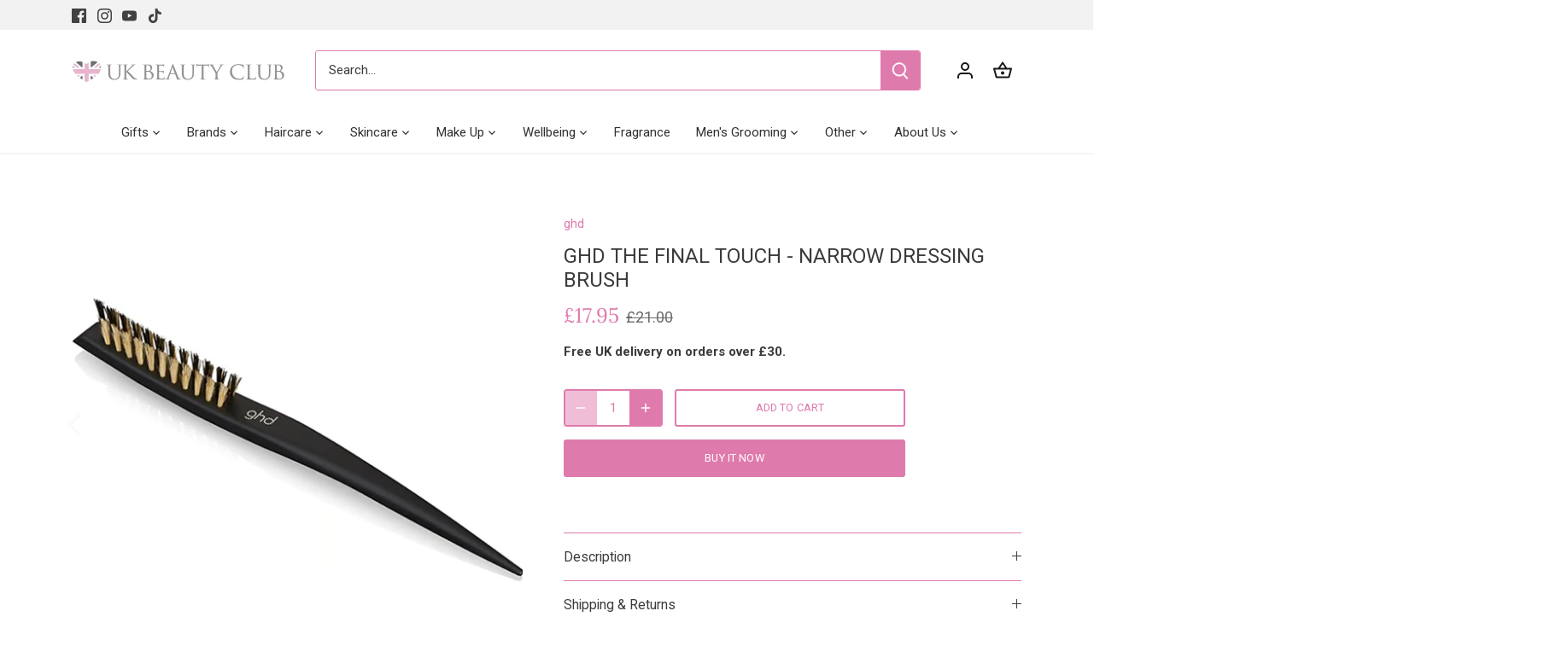

--- FILE ---
content_type: application/x-javascript
request_url: https://app.sealsubscriptions.com/shopify/public/status/shop/uk-beauty-club.myshopify.com.js?1769113862
body_size: -154
content:
var sealsubscriptions_settings_updated='1768228193c';